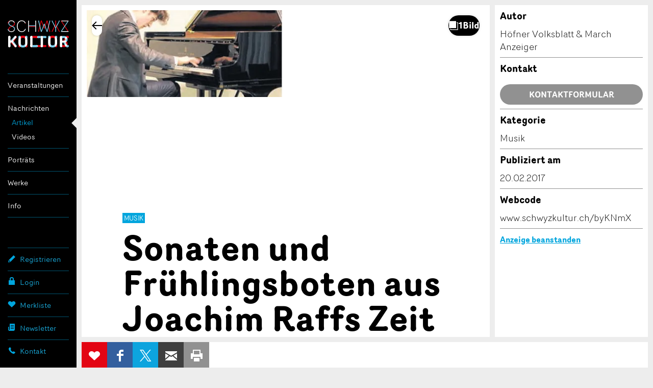

--- FILE ---
content_type: text/html; charset=utf-8
request_url: https://www.google.com/recaptcha/api2/anchor?ar=1&k=6Lf4nPQZAAAAADdCxqOiXeMC7IL3MbsL2eU2uwsh&co=aHR0cHM6Ly93d3cuc2Nod3l6a3VsdHVyLmNoOjQ0Mw..&hl=en&v=PoyoqOPhxBO7pBk68S4YbpHZ&size=invisible&anchor-ms=20000&execute-ms=30000&cb=8c0v6ykvdmxm
body_size: 48853
content:
<!DOCTYPE HTML><html dir="ltr" lang="en"><head><meta http-equiv="Content-Type" content="text/html; charset=UTF-8">
<meta http-equiv="X-UA-Compatible" content="IE=edge">
<title>reCAPTCHA</title>
<style type="text/css">
/* cyrillic-ext */
@font-face {
  font-family: 'Roboto';
  font-style: normal;
  font-weight: 400;
  font-stretch: 100%;
  src: url(//fonts.gstatic.com/s/roboto/v48/KFO7CnqEu92Fr1ME7kSn66aGLdTylUAMa3GUBHMdazTgWw.woff2) format('woff2');
  unicode-range: U+0460-052F, U+1C80-1C8A, U+20B4, U+2DE0-2DFF, U+A640-A69F, U+FE2E-FE2F;
}
/* cyrillic */
@font-face {
  font-family: 'Roboto';
  font-style: normal;
  font-weight: 400;
  font-stretch: 100%;
  src: url(//fonts.gstatic.com/s/roboto/v48/KFO7CnqEu92Fr1ME7kSn66aGLdTylUAMa3iUBHMdazTgWw.woff2) format('woff2');
  unicode-range: U+0301, U+0400-045F, U+0490-0491, U+04B0-04B1, U+2116;
}
/* greek-ext */
@font-face {
  font-family: 'Roboto';
  font-style: normal;
  font-weight: 400;
  font-stretch: 100%;
  src: url(//fonts.gstatic.com/s/roboto/v48/KFO7CnqEu92Fr1ME7kSn66aGLdTylUAMa3CUBHMdazTgWw.woff2) format('woff2');
  unicode-range: U+1F00-1FFF;
}
/* greek */
@font-face {
  font-family: 'Roboto';
  font-style: normal;
  font-weight: 400;
  font-stretch: 100%;
  src: url(//fonts.gstatic.com/s/roboto/v48/KFO7CnqEu92Fr1ME7kSn66aGLdTylUAMa3-UBHMdazTgWw.woff2) format('woff2');
  unicode-range: U+0370-0377, U+037A-037F, U+0384-038A, U+038C, U+038E-03A1, U+03A3-03FF;
}
/* math */
@font-face {
  font-family: 'Roboto';
  font-style: normal;
  font-weight: 400;
  font-stretch: 100%;
  src: url(//fonts.gstatic.com/s/roboto/v48/KFO7CnqEu92Fr1ME7kSn66aGLdTylUAMawCUBHMdazTgWw.woff2) format('woff2');
  unicode-range: U+0302-0303, U+0305, U+0307-0308, U+0310, U+0312, U+0315, U+031A, U+0326-0327, U+032C, U+032F-0330, U+0332-0333, U+0338, U+033A, U+0346, U+034D, U+0391-03A1, U+03A3-03A9, U+03B1-03C9, U+03D1, U+03D5-03D6, U+03F0-03F1, U+03F4-03F5, U+2016-2017, U+2034-2038, U+203C, U+2040, U+2043, U+2047, U+2050, U+2057, U+205F, U+2070-2071, U+2074-208E, U+2090-209C, U+20D0-20DC, U+20E1, U+20E5-20EF, U+2100-2112, U+2114-2115, U+2117-2121, U+2123-214F, U+2190, U+2192, U+2194-21AE, U+21B0-21E5, U+21F1-21F2, U+21F4-2211, U+2213-2214, U+2216-22FF, U+2308-230B, U+2310, U+2319, U+231C-2321, U+2336-237A, U+237C, U+2395, U+239B-23B7, U+23D0, U+23DC-23E1, U+2474-2475, U+25AF, U+25B3, U+25B7, U+25BD, U+25C1, U+25CA, U+25CC, U+25FB, U+266D-266F, U+27C0-27FF, U+2900-2AFF, U+2B0E-2B11, U+2B30-2B4C, U+2BFE, U+3030, U+FF5B, U+FF5D, U+1D400-1D7FF, U+1EE00-1EEFF;
}
/* symbols */
@font-face {
  font-family: 'Roboto';
  font-style: normal;
  font-weight: 400;
  font-stretch: 100%;
  src: url(//fonts.gstatic.com/s/roboto/v48/KFO7CnqEu92Fr1ME7kSn66aGLdTylUAMaxKUBHMdazTgWw.woff2) format('woff2');
  unicode-range: U+0001-000C, U+000E-001F, U+007F-009F, U+20DD-20E0, U+20E2-20E4, U+2150-218F, U+2190, U+2192, U+2194-2199, U+21AF, U+21E6-21F0, U+21F3, U+2218-2219, U+2299, U+22C4-22C6, U+2300-243F, U+2440-244A, U+2460-24FF, U+25A0-27BF, U+2800-28FF, U+2921-2922, U+2981, U+29BF, U+29EB, U+2B00-2BFF, U+4DC0-4DFF, U+FFF9-FFFB, U+10140-1018E, U+10190-1019C, U+101A0, U+101D0-101FD, U+102E0-102FB, U+10E60-10E7E, U+1D2C0-1D2D3, U+1D2E0-1D37F, U+1F000-1F0FF, U+1F100-1F1AD, U+1F1E6-1F1FF, U+1F30D-1F30F, U+1F315, U+1F31C, U+1F31E, U+1F320-1F32C, U+1F336, U+1F378, U+1F37D, U+1F382, U+1F393-1F39F, U+1F3A7-1F3A8, U+1F3AC-1F3AF, U+1F3C2, U+1F3C4-1F3C6, U+1F3CA-1F3CE, U+1F3D4-1F3E0, U+1F3ED, U+1F3F1-1F3F3, U+1F3F5-1F3F7, U+1F408, U+1F415, U+1F41F, U+1F426, U+1F43F, U+1F441-1F442, U+1F444, U+1F446-1F449, U+1F44C-1F44E, U+1F453, U+1F46A, U+1F47D, U+1F4A3, U+1F4B0, U+1F4B3, U+1F4B9, U+1F4BB, U+1F4BF, U+1F4C8-1F4CB, U+1F4D6, U+1F4DA, U+1F4DF, U+1F4E3-1F4E6, U+1F4EA-1F4ED, U+1F4F7, U+1F4F9-1F4FB, U+1F4FD-1F4FE, U+1F503, U+1F507-1F50B, U+1F50D, U+1F512-1F513, U+1F53E-1F54A, U+1F54F-1F5FA, U+1F610, U+1F650-1F67F, U+1F687, U+1F68D, U+1F691, U+1F694, U+1F698, U+1F6AD, U+1F6B2, U+1F6B9-1F6BA, U+1F6BC, U+1F6C6-1F6CF, U+1F6D3-1F6D7, U+1F6E0-1F6EA, U+1F6F0-1F6F3, U+1F6F7-1F6FC, U+1F700-1F7FF, U+1F800-1F80B, U+1F810-1F847, U+1F850-1F859, U+1F860-1F887, U+1F890-1F8AD, U+1F8B0-1F8BB, U+1F8C0-1F8C1, U+1F900-1F90B, U+1F93B, U+1F946, U+1F984, U+1F996, U+1F9E9, U+1FA00-1FA6F, U+1FA70-1FA7C, U+1FA80-1FA89, U+1FA8F-1FAC6, U+1FACE-1FADC, U+1FADF-1FAE9, U+1FAF0-1FAF8, U+1FB00-1FBFF;
}
/* vietnamese */
@font-face {
  font-family: 'Roboto';
  font-style: normal;
  font-weight: 400;
  font-stretch: 100%;
  src: url(//fonts.gstatic.com/s/roboto/v48/KFO7CnqEu92Fr1ME7kSn66aGLdTylUAMa3OUBHMdazTgWw.woff2) format('woff2');
  unicode-range: U+0102-0103, U+0110-0111, U+0128-0129, U+0168-0169, U+01A0-01A1, U+01AF-01B0, U+0300-0301, U+0303-0304, U+0308-0309, U+0323, U+0329, U+1EA0-1EF9, U+20AB;
}
/* latin-ext */
@font-face {
  font-family: 'Roboto';
  font-style: normal;
  font-weight: 400;
  font-stretch: 100%;
  src: url(//fonts.gstatic.com/s/roboto/v48/KFO7CnqEu92Fr1ME7kSn66aGLdTylUAMa3KUBHMdazTgWw.woff2) format('woff2');
  unicode-range: U+0100-02BA, U+02BD-02C5, U+02C7-02CC, U+02CE-02D7, U+02DD-02FF, U+0304, U+0308, U+0329, U+1D00-1DBF, U+1E00-1E9F, U+1EF2-1EFF, U+2020, U+20A0-20AB, U+20AD-20C0, U+2113, U+2C60-2C7F, U+A720-A7FF;
}
/* latin */
@font-face {
  font-family: 'Roboto';
  font-style: normal;
  font-weight: 400;
  font-stretch: 100%;
  src: url(//fonts.gstatic.com/s/roboto/v48/KFO7CnqEu92Fr1ME7kSn66aGLdTylUAMa3yUBHMdazQ.woff2) format('woff2');
  unicode-range: U+0000-00FF, U+0131, U+0152-0153, U+02BB-02BC, U+02C6, U+02DA, U+02DC, U+0304, U+0308, U+0329, U+2000-206F, U+20AC, U+2122, U+2191, U+2193, U+2212, U+2215, U+FEFF, U+FFFD;
}
/* cyrillic-ext */
@font-face {
  font-family: 'Roboto';
  font-style: normal;
  font-weight: 500;
  font-stretch: 100%;
  src: url(//fonts.gstatic.com/s/roboto/v48/KFO7CnqEu92Fr1ME7kSn66aGLdTylUAMa3GUBHMdazTgWw.woff2) format('woff2');
  unicode-range: U+0460-052F, U+1C80-1C8A, U+20B4, U+2DE0-2DFF, U+A640-A69F, U+FE2E-FE2F;
}
/* cyrillic */
@font-face {
  font-family: 'Roboto';
  font-style: normal;
  font-weight: 500;
  font-stretch: 100%;
  src: url(//fonts.gstatic.com/s/roboto/v48/KFO7CnqEu92Fr1ME7kSn66aGLdTylUAMa3iUBHMdazTgWw.woff2) format('woff2');
  unicode-range: U+0301, U+0400-045F, U+0490-0491, U+04B0-04B1, U+2116;
}
/* greek-ext */
@font-face {
  font-family: 'Roboto';
  font-style: normal;
  font-weight: 500;
  font-stretch: 100%;
  src: url(//fonts.gstatic.com/s/roboto/v48/KFO7CnqEu92Fr1ME7kSn66aGLdTylUAMa3CUBHMdazTgWw.woff2) format('woff2');
  unicode-range: U+1F00-1FFF;
}
/* greek */
@font-face {
  font-family: 'Roboto';
  font-style: normal;
  font-weight: 500;
  font-stretch: 100%;
  src: url(//fonts.gstatic.com/s/roboto/v48/KFO7CnqEu92Fr1ME7kSn66aGLdTylUAMa3-UBHMdazTgWw.woff2) format('woff2');
  unicode-range: U+0370-0377, U+037A-037F, U+0384-038A, U+038C, U+038E-03A1, U+03A3-03FF;
}
/* math */
@font-face {
  font-family: 'Roboto';
  font-style: normal;
  font-weight: 500;
  font-stretch: 100%;
  src: url(//fonts.gstatic.com/s/roboto/v48/KFO7CnqEu92Fr1ME7kSn66aGLdTylUAMawCUBHMdazTgWw.woff2) format('woff2');
  unicode-range: U+0302-0303, U+0305, U+0307-0308, U+0310, U+0312, U+0315, U+031A, U+0326-0327, U+032C, U+032F-0330, U+0332-0333, U+0338, U+033A, U+0346, U+034D, U+0391-03A1, U+03A3-03A9, U+03B1-03C9, U+03D1, U+03D5-03D6, U+03F0-03F1, U+03F4-03F5, U+2016-2017, U+2034-2038, U+203C, U+2040, U+2043, U+2047, U+2050, U+2057, U+205F, U+2070-2071, U+2074-208E, U+2090-209C, U+20D0-20DC, U+20E1, U+20E5-20EF, U+2100-2112, U+2114-2115, U+2117-2121, U+2123-214F, U+2190, U+2192, U+2194-21AE, U+21B0-21E5, U+21F1-21F2, U+21F4-2211, U+2213-2214, U+2216-22FF, U+2308-230B, U+2310, U+2319, U+231C-2321, U+2336-237A, U+237C, U+2395, U+239B-23B7, U+23D0, U+23DC-23E1, U+2474-2475, U+25AF, U+25B3, U+25B7, U+25BD, U+25C1, U+25CA, U+25CC, U+25FB, U+266D-266F, U+27C0-27FF, U+2900-2AFF, U+2B0E-2B11, U+2B30-2B4C, U+2BFE, U+3030, U+FF5B, U+FF5D, U+1D400-1D7FF, U+1EE00-1EEFF;
}
/* symbols */
@font-face {
  font-family: 'Roboto';
  font-style: normal;
  font-weight: 500;
  font-stretch: 100%;
  src: url(//fonts.gstatic.com/s/roboto/v48/KFO7CnqEu92Fr1ME7kSn66aGLdTylUAMaxKUBHMdazTgWw.woff2) format('woff2');
  unicode-range: U+0001-000C, U+000E-001F, U+007F-009F, U+20DD-20E0, U+20E2-20E4, U+2150-218F, U+2190, U+2192, U+2194-2199, U+21AF, U+21E6-21F0, U+21F3, U+2218-2219, U+2299, U+22C4-22C6, U+2300-243F, U+2440-244A, U+2460-24FF, U+25A0-27BF, U+2800-28FF, U+2921-2922, U+2981, U+29BF, U+29EB, U+2B00-2BFF, U+4DC0-4DFF, U+FFF9-FFFB, U+10140-1018E, U+10190-1019C, U+101A0, U+101D0-101FD, U+102E0-102FB, U+10E60-10E7E, U+1D2C0-1D2D3, U+1D2E0-1D37F, U+1F000-1F0FF, U+1F100-1F1AD, U+1F1E6-1F1FF, U+1F30D-1F30F, U+1F315, U+1F31C, U+1F31E, U+1F320-1F32C, U+1F336, U+1F378, U+1F37D, U+1F382, U+1F393-1F39F, U+1F3A7-1F3A8, U+1F3AC-1F3AF, U+1F3C2, U+1F3C4-1F3C6, U+1F3CA-1F3CE, U+1F3D4-1F3E0, U+1F3ED, U+1F3F1-1F3F3, U+1F3F5-1F3F7, U+1F408, U+1F415, U+1F41F, U+1F426, U+1F43F, U+1F441-1F442, U+1F444, U+1F446-1F449, U+1F44C-1F44E, U+1F453, U+1F46A, U+1F47D, U+1F4A3, U+1F4B0, U+1F4B3, U+1F4B9, U+1F4BB, U+1F4BF, U+1F4C8-1F4CB, U+1F4D6, U+1F4DA, U+1F4DF, U+1F4E3-1F4E6, U+1F4EA-1F4ED, U+1F4F7, U+1F4F9-1F4FB, U+1F4FD-1F4FE, U+1F503, U+1F507-1F50B, U+1F50D, U+1F512-1F513, U+1F53E-1F54A, U+1F54F-1F5FA, U+1F610, U+1F650-1F67F, U+1F687, U+1F68D, U+1F691, U+1F694, U+1F698, U+1F6AD, U+1F6B2, U+1F6B9-1F6BA, U+1F6BC, U+1F6C6-1F6CF, U+1F6D3-1F6D7, U+1F6E0-1F6EA, U+1F6F0-1F6F3, U+1F6F7-1F6FC, U+1F700-1F7FF, U+1F800-1F80B, U+1F810-1F847, U+1F850-1F859, U+1F860-1F887, U+1F890-1F8AD, U+1F8B0-1F8BB, U+1F8C0-1F8C1, U+1F900-1F90B, U+1F93B, U+1F946, U+1F984, U+1F996, U+1F9E9, U+1FA00-1FA6F, U+1FA70-1FA7C, U+1FA80-1FA89, U+1FA8F-1FAC6, U+1FACE-1FADC, U+1FADF-1FAE9, U+1FAF0-1FAF8, U+1FB00-1FBFF;
}
/* vietnamese */
@font-face {
  font-family: 'Roboto';
  font-style: normal;
  font-weight: 500;
  font-stretch: 100%;
  src: url(//fonts.gstatic.com/s/roboto/v48/KFO7CnqEu92Fr1ME7kSn66aGLdTylUAMa3OUBHMdazTgWw.woff2) format('woff2');
  unicode-range: U+0102-0103, U+0110-0111, U+0128-0129, U+0168-0169, U+01A0-01A1, U+01AF-01B0, U+0300-0301, U+0303-0304, U+0308-0309, U+0323, U+0329, U+1EA0-1EF9, U+20AB;
}
/* latin-ext */
@font-face {
  font-family: 'Roboto';
  font-style: normal;
  font-weight: 500;
  font-stretch: 100%;
  src: url(//fonts.gstatic.com/s/roboto/v48/KFO7CnqEu92Fr1ME7kSn66aGLdTylUAMa3KUBHMdazTgWw.woff2) format('woff2');
  unicode-range: U+0100-02BA, U+02BD-02C5, U+02C7-02CC, U+02CE-02D7, U+02DD-02FF, U+0304, U+0308, U+0329, U+1D00-1DBF, U+1E00-1E9F, U+1EF2-1EFF, U+2020, U+20A0-20AB, U+20AD-20C0, U+2113, U+2C60-2C7F, U+A720-A7FF;
}
/* latin */
@font-face {
  font-family: 'Roboto';
  font-style: normal;
  font-weight: 500;
  font-stretch: 100%;
  src: url(//fonts.gstatic.com/s/roboto/v48/KFO7CnqEu92Fr1ME7kSn66aGLdTylUAMa3yUBHMdazQ.woff2) format('woff2');
  unicode-range: U+0000-00FF, U+0131, U+0152-0153, U+02BB-02BC, U+02C6, U+02DA, U+02DC, U+0304, U+0308, U+0329, U+2000-206F, U+20AC, U+2122, U+2191, U+2193, U+2212, U+2215, U+FEFF, U+FFFD;
}
/* cyrillic-ext */
@font-face {
  font-family: 'Roboto';
  font-style: normal;
  font-weight: 900;
  font-stretch: 100%;
  src: url(//fonts.gstatic.com/s/roboto/v48/KFO7CnqEu92Fr1ME7kSn66aGLdTylUAMa3GUBHMdazTgWw.woff2) format('woff2');
  unicode-range: U+0460-052F, U+1C80-1C8A, U+20B4, U+2DE0-2DFF, U+A640-A69F, U+FE2E-FE2F;
}
/* cyrillic */
@font-face {
  font-family: 'Roboto';
  font-style: normal;
  font-weight: 900;
  font-stretch: 100%;
  src: url(//fonts.gstatic.com/s/roboto/v48/KFO7CnqEu92Fr1ME7kSn66aGLdTylUAMa3iUBHMdazTgWw.woff2) format('woff2');
  unicode-range: U+0301, U+0400-045F, U+0490-0491, U+04B0-04B1, U+2116;
}
/* greek-ext */
@font-face {
  font-family: 'Roboto';
  font-style: normal;
  font-weight: 900;
  font-stretch: 100%;
  src: url(//fonts.gstatic.com/s/roboto/v48/KFO7CnqEu92Fr1ME7kSn66aGLdTylUAMa3CUBHMdazTgWw.woff2) format('woff2');
  unicode-range: U+1F00-1FFF;
}
/* greek */
@font-face {
  font-family: 'Roboto';
  font-style: normal;
  font-weight: 900;
  font-stretch: 100%;
  src: url(//fonts.gstatic.com/s/roboto/v48/KFO7CnqEu92Fr1ME7kSn66aGLdTylUAMa3-UBHMdazTgWw.woff2) format('woff2');
  unicode-range: U+0370-0377, U+037A-037F, U+0384-038A, U+038C, U+038E-03A1, U+03A3-03FF;
}
/* math */
@font-face {
  font-family: 'Roboto';
  font-style: normal;
  font-weight: 900;
  font-stretch: 100%;
  src: url(//fonts.gstatic.com/s/roboto/v48/KFO7CnqEu92Fr1ME7kSn66aGLdTylUAMawCUBHMdazTgWw.woff2) format('woff2');
  unicode-range: U+0302-0303, U+0305, U+0307-0308, U+0310, U+0312, U+0315, U+031A, U+0326-0327, U+032C, U+032F-0330, U+0332-0333, U+0338, U+033A, U+0346, U+034D, U+0391-03A1, U+03A3-03A9, U+03B1-03C9, U+03D1, U+03D5-03D6, U+03F0-03F1, U+03F4-03F5, U+2016-2017, U+2034-2038, U+203C, U+2040, U+2043, U+2047, U+2050, U+2057, U+205F, U+2070-2071, U+2074-208E, U+2090-209C, U+20D0-20DC, U+20E1, U+20E5-20EF, U+2100-2112, U+2114-2115, U+2117-2121, U+2123-214F, U+2190, U+2192, U+2194-21AE, U+21B0-21E5, U+21F1-21F2, U+21F4-2211, U+2213-2214, U+2216-22FF, U+2308-230B, U+2310, U+2319, U+231C-2321, U+2336-237A, U+237C, U+2395, U+239B-23B7, U+23D0, U+23DC-23E1, U+2474-2475, U+25AF, U+25B3, U+25B7, U+25BD, U+25C1, U+25CA, U+25CC, U+25FB, U+266D-266F, U+27C0-27FF, U+2900-2AFF, U+2B0E-2B11, U+2B30-2B4C, U+2BFE, U+3030, U+FF5B, U+FF5D, U+1D400-1D7FF, U+1EE00-1EEFF;
}
/* symbols */
@font-face {
  font-family: 'Roboto';
  font-style: normal;
  font-weight: 900;
  font-stretch: 100%;
  src: url(//fonts.gstatic.com/s/roboto/v48/KFO7CnqEu92Fr1ME7kSn66aGLdTylUAMaxKUBHMdazTgWw.woff2) format('woff2');
  unicode-range: U+0001-000C, U+000E-001F, U+007F-009F, U+20DD-20E0, U+20E2-20E4, U+2150-218F, U+2190, U+2192, U+2194-2199, U+21AF, U+21E6-21F0, U+21F3, U+2218-2219, U+2299, U+22C4-22C6, U+2300-243F, U+2440-244A, U+2460-24FF, U+25A0-27BF, U+2800-28FF, U+2921-2922, U+2981, U+29BF, U+29EB, U+2B00-2BFF, U+4DC0-4DFF, U+FFF9-FFFB, U+10140-1018E, U+10190-1019C, U+101A0, U+101D0-101FD, U+102E0-102FB, U+10E60-10E7E, U+1D2C0-1D2D3, U+1D2E0-1D37F, U+1F000-1F0FF, U+1F100-1F1AD, U+1F1E6-1F1FF, U+1F30D-1F30F, U+1F315, U+1F31C, U+1F31E, U+1F320-1F32C, U+1F336, U+1F378, U+1F37D, U+1F382, U+1F393-1F39F, U+1F3A7-1F3A8, U+1F3AC-1F3AF, U+1F3C2, U+1F3C4-1F3C6, U+1F3CA-1F3CE, U+1F3D4-1F3E0, U+1F3ED, U+1F3F1-1F3F3, U+1F3F5-1F3F7, U+1F408, U+1F415, U+1F41F, U+1F426, U+1F43F, U+1F441-1F442, U+1F444, U+1F446-1F449, U+1F44C-1F44E, U+1F453, U+1F46A, U+1F47D, U+1F4A3, U+1F4B0, U+1F4B3, U+1F4B9, U+1F4BB, U+1F4BF, U+1F4C8-1F4CB, U+1F4D6, U+1F4DA, U+1F4DF, U+1F4E3-1F4E6, U+1F4EA-1F4ED, U+1F4F7, U+1F4F9-1F4FB, U+1F4FD-1F4FE, U+1F503, U+1F507-1F50B, U+1F50D, U+1F512-1F513, U+1F53E-1F54A, U+1F54F-1F5FA, U+1F610, U+1F650-1F67F, U+1F687, U+1F68D, U+1F691, U+1F694, U+1F698, U+1F6AD, U+1F6B2, U+1F6B9-1F6BA, U+1F6BC, U+1F6C6-1F6CF, U+1F6D3-1F6D7, U+1F6E0-1F6EA, U+1F6F0-1F6F3, U+1F6F7-1F6FC, U+1F700-1F7FF, U+1F800-1F80B, U+1F810-1F847, U+1F850-1F859, U+1F860-1F887, U+1F890-1F8AD, U+1F8B0-1F8BB, U+1F8C0-1F8C1, U+1F900-1F90B, U+1F93B, U+1F946, U+1F984, U+1F996, U+1F9E9, U+1FA00-1FA6F, U+1FA70-1FA7C, U+1FA80-1FA89, U+1FA8F-1FAC6, U+1FACE-1FADC, U+1FADF-1FAE9, U+1FAF0-1FAF8, U+1FB00-1FBFF;
}
/* vietnamese */
@font-face {
  font-family: 'Roboto';
  font-style: normal;
  font-weight: 900;
  font-stretch: 100%;
  src: url(//fonts.gstatic.com/s/roboto/v48/KFO7CnqEu92Fr1ME7kSn66aGLdTylUAMa3OUBHMdazTgWw.woff2) format('woff2');
  unicode-range: U+0102-0103, U+0110-0111, U+0128-0129, U+0168-0169, U+01A0-01A1, U+01AF-01B0, U+0300-0301, U+0303-0304, U+0308-0309, U+0323, U+0329, U+1EA0-1EF9, U+20AB;
}
/* latin-ext */
@font-face {
  font-family: 'Roboto';
  font-style: normal;
  font-weight: 900;
  font-stretch: 100%;
  src: url(//fonts.gstatic.com/s/roboto/v48/KFO7CnqEu92Fr1ME7kSn66aGLdTylUAMa3KUBHMdazTgWw.woff2) format('woff2');
  unicode-range: U+0100-02BA, U+02BD-02C5, U+02C7-02CC, U+02CE-02D7, U+02DD-02FF, U+0304, U+0308, U+0329, U+1D00-1DBF, U+1E00-1E9F, U+1EF2-1EFF, U+2020, U+20A0-20AB, U+20AD-20C0, U+2113, U+2C60-2C7F, U+A720-A7FF;
}
/* latin */
@font-face {
  font-family: 'Roboto';
  font-style: normal;
  font-weight: 900;
  font-stretch: 100%;
  src: url(//fonts.gstatic.com/s/roboto/v48/KFO7CnqEu92Fr1ME7kSn66aGLdTylUAMa3yUBHMdazQ.woff2) format('woff2');
  unicode-range: U+0000-00FF, U+0131, U+0152-0153, U+02BB-02BC, U+02C6, U+02DA, U+02DC, U+0304, U+0308, U+0329, U+2000-206F, U+20AC, U+2122, U+2191, U+2193, U+2212, U+2215, U+FEFF, U+FFFD;
}

</style>
<link rel="stylesheet" type="text/css" href="https://www.gstatic.com/recaptcha/releases/PoyoqOPhxBO7pBk68S4YbpHZ/styles__ltr.css">
<script nonce="cliUfLFjPv21CrqNH9QJOw" type="text/javascript">window['__recaptcha_api'] = 'https://www.google.com/recaptcha/api2/';</script>
<script type="text/javascript" src="https://www.gstatic.com/recaptcha/releases/PoyoqOPhxBO7pBk68S4YbpHZ/recaptcha__en.js" nonce="cliUfLFjPv21CrqNH9QJOw">
      
    </script></head>
<body><div id="rc-anchor-alert" class="rc-anchor-alert"></div>
<input type="hidden" id="recaptcha-token" value="[base64]">
<script type="text/javascript" nonce="cliUfLFjPv21CrqNH9QJOw">
      recaptcha.anchor.Main.init("[\x22ainput\x22,[\x22bgdata\x22,\x22\x22,\[base64]/[base64]/[base64]/[base64]/[base64]/[base64]/KGcoTywyNTMsTy5PKSxVRyhPLEMpKTpnKE8sMjUzLEMpLE8pKSxsKSksTykpfSxieT1mdW5jdGlvbihDLE8sdSxsKXtmb3IobD0odT1SKEMpLDApO08+MDtPLS0pbD1sPDw4fFooQyk7ZyhDLHUsbCl9LFVHPWZ1bmN0aW9uKEMsTyl7Qy5pLmxlbmd0aD4xMDQ/[base64]/[base64]/[base64]/[base64]/[base64]/[base64]/[base64]\\u003d\x22,\[base64]\x22,\x22wpXChMKaSzLDgsOBw4cLw67DnsKaw4hWS0LDtMKfIwHCq8KOwq50RxZPw7NEPsOnw5DCrsOSH1QIwr4RdsOGwodtCQVqw6ZpYnfDssKpXx/DhmMQY8OLwrrCm8O9w53DqMOCw4lsw5nDh8KcwoxCw5nDlcOzwo7Ct8OFRhgHw7zCkMOxw6zDlzwfAD1ww5/DoMOuBH/DplXDoMO4dmnCvcOTbsKiwrvDt8O1w4HCgsKZwotXw5MtwolOw5zDtmPCh3DDon7Ds8KJw5PDsRRlwqZmecKjKsKdG8OqwpPCp8KnacKwwpdfK35GDcKjP8O/w6IbwrZnV8KlwrA/WDVSw6tlRsKkwr8Kw4XDpXpxfBPDncOVwrHCs8O0BS7CisOMwr8rwrEdw6RAN8OcV3dSHcOQdcKgD8OgMxrCkmshw4PDrnARw4BUwqYaw7DCi3A4PcOFwprDkFgxw7XCnEzCmcKWCH3DocOjKUhYbUcBIsKfwqfDpVjCncO2w53Dgm/DmcOidgfDhwBrwpl/w75QwoLCjsKcwooaBMKFSy3Cgj/CrAbChhDDtE0rw4/DpsKIJCItw70ZbMOVwp40c8OEf3h3RMOgM8OVe8OwwoDCjG/Cukg+OcO0JRjCr8KAwobDr2NmwqptL8O4I8OPw4zDqwB8w6jDsm5Ww4nCqMKiwqDDncOUwq3CjV3DijZXw6/CuRHCs8K0OFgRw6bDvsKLLl/CjcKZw5U7M1rDrlrClMKhwqLCtxE/wqPCjjbCusOhw6kgwoAXw7zDgA0OOMKPw6jDn1kjC8OPZMKVOR7DtcKWVjzCv8Knw7M7wqIkIxHCp8ObwrMveMOLwr4vR8OdVcOgPcOoPSZjw7sFwpFnw4vDl2vDjRHCosOPwrfCr8KhOsKsw6/CphnDscOWQcOXdk8rGykKJMKRwqXCuBwJw4zCrEnCoAPCqBt/woHDlcKCw6ddImstw67CrkHDnMKoDFw+w49Ef8KRw4ccwrJxw7/DvlHDgEBmw4UzwrMDw5XDj8O5wpXDl8KOw4gNKcKCw4zCiz7DisOCbUPCtUnCn8O9ESbCqcK5akXCksOtwp06CjoWwpLDgnA7acOtScOSwr7ChSPCmcKBY8Oywp/[base64]/Clg4lR8OgX8K5w4DDgcKLwr/DsMKzfMKxw7rCqQNdwr1+w49wJwzCt1PDrC1UTmIjw71nFcOBbsKyw6lAJsKeMcO9Ylk5w6jDq8Kzw6/DuHvDlEDDv1hnw4Jow4lXwqrChwF7wp7CskBsA8KzwpV0wrnCgMKxw6c0wqoMLcKcbkrDoFQNOcKaABYMwrnCisO8TcOcK0xxw6xXVsKkNcOCw5xdw4jCnsOuexMyw4IUwoPChi3Ct8O0bMOXQTPDvcO3w5hmw7Yqw5nDoFLDtmJMw7QyBALDlxIgEMOcwoTDomYfw7/DjcOkHnQaw53ChcOIw63DgsOoeTBxwpMpwqjCpSYPSQzDkRPDvsOVwq/ChC5jFcK1L8O0wqrDplnCjXTCicKCO2Yuw5N5MUbCmMKSUMOow6/DtlPCuMK/[base64]/[base64]/ClEAZJcO5VMOuflISw4rDtsOVPEDDv8Kqw640cibDrcKKw5dzVcKaSAPDqU5VwqdWwqXDoMOzccOTwoDCiMKLwrHCmHJYw7PCvMKdPw3DrcOMw7N9L8KwNjsyM8K6ZsObw7rDpEIhMMOgfsOWw6jCviPCrMO5UMOvHi/[base64]/w6fCs086w4cyGyfDn8Kmw4Fvw5zDk8KYQMO/dBhZNH5iQcKIwqDCr8KqZzw9w6Fbw7rDscO2w40Dw7nDrT8Kw4zCrDXCr2DCm8KCwpsmwpHCl8OxwrElw6PDv8OBw7XDv8OeS8O1NU7Dskg3wq/CuMKewpNAwpnDgcOpw5oHAzLDj8O3w5RNwotkwo/[base64]/Ch8Onw5InUgXDtFMaK2Ufw68xw4JHwojDt3DDlWVfMhTDhMOhfwbCjmnDgcOgFD3Cv8KGw7bCgcKEHl98BFR2ZMK/w58XQD/CuXwXw6fDrFtxw4EDwoTCssOxIsO7wpHDosKqHm7DnsOmAMKJwrRqwrfDvsKnG3jDp0ISw57DgHMDS8K/TWxFw7PCvcOIw7zDk8OxAlrDohMZKsOLCMK6cMO6w61jHDXDm8Ozw7jDrcOIwojCjcOLw4kfFcOmwq/DpMO1ZC3Cg8KKY8O/w5JgwqHCkMKnwoZSL8O5b8KNwpwow6vCucOiZiXDmcKbw4DCvm0vwrpCWMKSwps0W13Dq8K8I2xKw6HCtF49wpTDu13CpwrDlDLCmDx4woPDrsKFwo3ClsOtwqYybcO3YMOfZcKfE0PChMK6KShFw5fDhiBBw74TPQ0RIVAgw7rChsOjw6PCqsOow7Ncw55PUBI/wp5GQx3CjMKcw6PDg8KPw5rDnwbDqh8zw5zCvMOWJ8OjTzXDl1nDqU7DtMK5ZAwhR2/DhHnDn8Kvw55BSCZRw4bDiWc/cmDDsmbDoQwYZx3Cj8K/[base64]/[base64]/w5U0KcOEJ8KtwrtCH8KRwrrCu8KSw5xhw4dEw7w8wp9HI8OwwoVSFjXCtHkTw6HDgjnCrsOswqAfEH3CgjZTwqR5w6JLOcOTZsObwq85woUOw79IwqBSVGTDkQLClAzDiV1bw6/DucKoTcOEwo/[base64]/Cn8OwHxFmXiIrw6ptwpvDtcO9wrQcw6/CtzI1w6nDu8O0wovDksOAwpDDhcKob8KCT8OrekM/[base64]/[base64]/wqR+UsKiaygNw4AVw4/CgnfDjsKdwpgcwrLDsMKfD8K3AcKITQlMwrx/dC/Dn8KhWRVqw4LClsOWIcO7EU/CnVLChGAsZcKZFsO+bsOjC8OwccOOPMO2w7/CjAzCtkHDmcKPQUfCrUXCosK7ccKjwpvDk8OYw7U9w7nCmm0vOS/[base64]/Dk1hswrUvW0hrcRvDrSPCtsO4Gjpqw4ENwrZYw5/Dq8Kcw7E+HsKMw456w6cCwpHCs0zDvHPCtsKmw7PDlFzCmMOIwrLDvizCksOPRcOlbBDCmmnClgbDk8KRMXRCw4jDvMKvw5cfUCsewp3Drk/Dk8KfdxjCmsOcw4jClsK8wrTDhMKLwosLw6HCjEPCgS/CgXrDssOkFETDlMOnLsKtV8OiM25yw5DCvUbDmUktw7zCisOewrV6KsK+DypyJMKcwocxwrXCtsOQGsKVXRZ9wofDmzzDr3MqbmTDmcOgw488w5VWwp7Dn3HCicO7PMKQwoo3a8OcRsK5wqPDmUU1Z8O/EnTDuT/[base64]/CmCfDj8OqT8OBZBXCscOUw5HDrMKow5/DoWBDLiVyT8KELntvw6dLYsOOwrxLCX44w7bCnSVSPxRZwq/DpcOXAMKhw6Bmw7crw5QZw6TChFJKJjAKKzVtXWLCpsO3GjcnC2nDj2vDvTDDhsOuHVN4O1N3QMKXwp3Dm0ddPkAtw4/CvsOAL8O5w6UBRMOOFWM4Pn/CrMKcCh7DjxNhVsKOw5XCtsKANsKKI8OjLi/[base64]/CgMKgSsOjX8OZaT5OBAZ7IDMOwrDClizCs1kpNCnDlsK5M2PCosKFRE/CtQU+ZsK3SgfDocKhwqbDvWwOfMKIR8OmwoIZwo/ChcOFbhMVwpTCnMOcwqMLegXDj8Ozwo1Rw7bDncOMf8OODjx8w7vDpsOawqtAw4XCr1nDl08RdcKPw7cmJkF5FsKVQcOAwoHDm8KHw7/DgcKgw69xwrnCpMO2AcKdK8OLcT/Cl8OswqAfwpgtw40VbQXDoC/CjAQrJ8KdEivDjsKWC8OEWVTCpMOrJMOLYFbDm8OkaCDDsTDDu8OsHMKcHzXDlsK2Qm1UUipiUMOqYCMyw4ZJRsKqw6xUwo/[base64]/NcOUw7rDvcKFwpZ+w7piDMOAdQPCmAvDiVnCicKvBMOww7NDM8OnZMOCwq/CqMKgMsO6QcKiw77DvBkTCsKTMAHCkGrDryfDgWkCw6giNX/[base64]/CtMKfwonCosKcw5Z/csOmw5ZPd8OWP39DRj7CtFPCoDrDr8KJworCjsKjwqvCjwEdF8OrTFTDqcO3wp0uGW/Dhl3DpWDDh8Kaw4zDjMOZw60nGkHCtXXCh25mKsKFwr/[base64]/[base64]/H8O5wolCATp2LykYMMKYw7EWw57DmVgyw6fDglozYcK7B8K1RsOcdsK3w6cPJ8KnwoBCwofDnwwYwrUOFMOrwpMMA2RCwoADd07DjWhYwoZkJcOPw6/Cm8KWAklGwrp1LhfCkz3DisKMw7kqwqhvw6bDplbCvMOOwoLDjcOXVDciw7DCi2rCv8K3Xw/[base64]/DkWrCjMORKTRYUcKGSw5jwrEowrvCo8OKPsKGOMKHAyNcwoLCo3EEE8KYw5rCusKpLMKLw7bDp8O4Wn0sDcO0PsOSwo7Ck2nDkcKFUXLCsMOOEz/DncOLUBIgwpRYwoYZwpvCnF3CqcO1w58+WsOWDsOPEsKSQcO/[base64]/DiT5rI1zDqsO1RnEmNcKDYlkXwojDvibCnsKGC2zCusOhK8KIwozClcOlw5DDpcK+wqjCqU1Mwr18e8Kmw5ErwpJ1woTCpAjDjsOEeC/CqMOSRWvDgcONaGd9DsOdf8Ktwo7Ch8Oaw7vDhFlML1TDtMKTwrN7wp3DoUTCucOsw7LDucO2wqYPw7nDpsOLcS3DkSN/[base64]/CsjbDrSZPPMKsw5nDjiTDtl0DF8Owwq5+wppzQAnCk1QrY8OAwobCn8O4w7oZc8KbQ8KOw4pWwr87wpfDsMKIwrM5YkPDosKEwq8iw4A5asOxJ8K5w43CvVI+V8KYWsOxwq3DqMKCenpxwpDDsx7DonbCiDc8RxEMCUPDscOzOA8TwqfChW/CoEbCmcKWwoXDu8KqXnXCvFPCmTFJYXvCq3LCsATChMOKFRLDncKIw7zDpFZZw6Bzw4nCsD/CtcKCQcOow7vDmsOGwozCrxdDw6bDpSVSw4XCq8OSwqDDi0BiwpHChl3ChsK/CsKKwp7Chk83wrxFJXTCucKfwqEGwpx/WHchw7HDk1xmwqVDwo/DpSQjMi5Pw5AwwrLCnlI4w7drw6nDkBLDtcOREcOQw6fDjsKNWMOUw7wIX8KCwpoSwow0w5jDlsKFIl0zwrvCtMO/woNRw47CgwnDu8K1KTjClxVUw6HCusKWw7Afw79ieMK3WT5PIFBzL8KpCsKpwog+XB3CncKJJ23CoMKywpHDl8KGwq4nSsKnd8OlEsO8NUIGw7IDKwvDvMK/w70Lw5c7Yh1KwqHDm07DgcOBwp4owq13R8OzE8KlwrE0w7YCwobDuR7Do8KkFgJFwrTDqDTDmmrDl17CgWLDsBzClcObwodhacOTf3ZmJcKudcOBF3BteR/Ct3XCtcOUw6TConFSwqo4YUYSw7AIwphWwqjCqkjCt2kaw5UESTLCucKTwp7DgsOMCG8GeMORHiMXwqpobcKXA8OefsOiwpB/w4fDucKvw75xw4VRb8Kmw4nCnnvDghs9w4PDmMOgO8KUw7poMXvDkxTCq8OAQcOrJsOnbBrCm0YRKcKPw5vCqsOSwrxHw5/CgsKYAcKLJFVZWcK4MzA2dCXDm8OHw5wSwpHDnjnDmsKnUcKRw4Y9ZMK3w7nCj8KeZgjDlkHCiMK3QsOAw5PCjiDCoDEiPMKTDMOKw4fCthzDpMKbw5rChcKHwoRVNWfCk8KbL2ciNMKSw7cRwqVhwr/CuAt1wrp6w47DvE4dDUw0CSPCm8OsfcOmYiQ2wqJwc8OYw5UXEcKOw6Uxw4zCkiQKQcKgTmpHOcOfS1PChWvDh8OBQyTDsTcCwplrVg0/w4jDsw/CqgwOMEwKw5PDtTZgwpVEwpR3w5x4OMKew4HDoXvDqMOAw6TDh8ORw7JyM8OHwrUgw50+wqEGIMOqDcOrwr/[base64]/CsOWQMOYCsObOsO/XGLDtUTCrk3DhsKuC8O8AsKaw7JJT8KKUsOXwrg+wowkJmIVfcOgRhrChcKYwpTDpMKPw4jClsOAFcKlNcOjXsOPP8OMwqx+wqbCunXCqUlZOCjDsMKJZ2HDmywGQVvDjHJYwq4SCsKET0/CrSFnwr8ywo/[base64]/wpkxTcO5PcKVw5VjwpUUw69Iw4zCgVPCrsOQTmzDnSZVw7TDr8Kbw7NsLS/[base64]/CtsOubMOGw41CbCrDuX7DgcKWFgs4w5xlBMOEOgvDr8KJVhtyw6nDnsKcKEZxKMK+wrFXLhJ/[base64]/DqcO2w7lqZsOnwp5pCcOffhLCpxdMwpx6T3HDmSDCijTCgcOyLsK2OnHDvsOpwovDv0Zgw6rCuMO0wqHDpcOWd8KsIVd9M8KPw7pjVjrDowbCokDDrcK6EnMUwodRaR54W8KpworCr8OBWkbCnwoPXCQeFkrDt2tVFRbDt27DtjhlMkPCtsKYwoDDhMKawr/CpUsJwqrCh8KBwoN0P8OCX8OCw6gxw5Z0w6fDg8Onwp8JKnNsfcKVdWQ0w5p1wrpDZCZeTTTCtn7Cj8KSwr9/FhIWwpfChMKcw58kw5DDhMOGwoE4QsOLW1jDpQ05bWLDmmnDkMOKwos0wpVkDBJtwq/CsBk/WE9oR8OPw4fDqiHDj8OXWMOKLwR/U3vCnUrCgMO1w7nCoRXCqcK/UMKEw7wvw6nDlsO6w6h4M8OaB8O+w4TCvitKLxXDgXHCml7CgsKhUsOSdjEWw591KE/CqsKbbsKBw6gtwrwtw7cFwrrDqMK1wpfCukUcMSDDgcK2w4bDkcO9wp3DqwZkwph6w6XDkV3DnsOHf8KOw4DDmMKqVcKzSlNrUMOsw4/DuyXDs8OpaMKnw5Z/[base64]/CqDHDjcOIX8OFw5rDnxwqaAPDjxZLTHjCv00jwqx/[base64]/ZsKbG05FwpLDpizCksOnwo5kw7ALYsOdw4FCw51awoLDlcOwwpcZMGVfw5rCkMKfWMK7IQrCsioXwo/DnMKqwrMEFFgqwofDhMOpLgl2w7bCucKUBsONwrnDiXtAJl7CtcOCLMKXwpLDoXvCgcOBwpjDisOWWmMiTcOHwoF1wqHCvsKzw7zCgCbDisO2w60tacKDwrYnMsOEw498JMOyC8KbwoRuLcKyOMOGwojDsnogw5pxwoMqw7VdG8O9w5Jww64Hw7B/wpXDrsO4wp16SHfCmsKKwpkrF8KZwp4dwpx/[base64]/DrlpgY8KOwrjDuMKkwprDlS3DhsOnw7bDin3Cqx9jw590w4wTwqE3w5LDhcK6wpXDncOrwp5/SxsudmXChsK0w7dWesKGE2Mnw6Eqw7HDt8KtwpNDw45bwq3CqsKlw5/[base64]/Cvx1kwpwwFsOlw4XCkUjCicKgVgLDucKmeSPDpcO3N1bCoj3Dgj09acKJwr8QwrTCinPCtMKpwqDCp8Kjb8Olw6hwwonDgsKXwp5yw7bDtcK1S8KfwpIIdMOucBxUw5bClsKpw7ogT3DDikTDtCoyJ3wfwpDCmMK/wqTCrsK+CMKqw5/[base64]/[base64]/ClMKcSQvDv8KTw5Njwp/[base64]/Ck8O8wovDiUQYw7AvCmfCgGTDo8KkwpxVFjY4BBXDqknCgzrDm8KcdMKhw43CiXACw4PDlMKBecOPMMO8wrIdEMOtETggIsOCw4FwKX9PPcOTw6VLP2NBw5vDqGlEw5TDlMKRGMOPFSDDuH1jalrDlxF3LcOqZMKUC8Onwo/DjMKiKXMHWsK0OhfDksKGwrhdSglGaMOrSCwrwqfDicKdYsKwXMKJw4fDqMKkE8K6ecOHw7DDn8Kmw6l7w4PCgiscTS4AZ8KyWMOnc13Dk8OMw7R3OiUMw57Cg8KVacKSDDHCqsO5fiZVwpowTsKlB8KDwocxw7QOG8Omw69VwrM/wqHDnsOIBhkrG8O/QQTCuTvCqcOiwopMwpcJwo49w77DicOKw4XCmEPCsBLDk8OYM8KYNj0la2XDvQLDusK0EmUNfTBQOEnCqi1vdVMWw7zCtcKoCMKrLlc/[base64]/CkcKrbcKBwo7CgsOYwp4+w6jCjsOgJxoXwpnDnMOXwoBJw6fDn8Kjw4MswoHCt3nCoCNvN0drw5EfwoHCp17CqQHCs0hkakkbQsOFP8O4wqjCkm/DqRXCoMK8flx8WMKyQzMdw44Qf0RWwqgTwqbCjMK3w4/Dm8OxfSROw5PCpMOJw48jD8K6fAbDncO/[base64]/DjcOpXHZpSS/Dv8OoEkLCmFnCnCtHw6gYNsOpwp4Ew6bCuWsywqPDr8KKwoBiE8KswpbCpWHDtMKHw5JuGjoQwrXChcO5wrbCiTYzC2waLXbCtsK2wqrClcOnwp1LwqMSw4XChcOew7xYcljCvVzDvGJ/AErDncKMOMKSM2Jzw6fDjGo3UzbClsKhwpoES8O3cSxRbUNAwp5JwqLCgcO4w4/DhB4tw4zCisOAw6rCizFtaiRew7HDoW5EwrArJ8KgGcOOVwp7w5bDm8OHXD9NeyDCicOEWgLCksOGdBVKRwMww7lKLVXDh8KATcKowqtbwojDk8KFZ2bCqkMnbGlyPsK8w67DvwDCq8Onw64SeW9gwqNHAcKbbsOewodDTlEaT8KvwqQDNmZjJy3Dvh/DpcO5McORw4Qow4NnV8Obw5szEcOnwq0tPj3DvcKRUsKXw4PDpMKGwobDiC/DuMOnwo1/UcKbXMKNel/ChBzCpsKyD17Dg8K0McKqD2XDv8KLLgkHwo7Di8KJG8KBYV7ClnzCi8K8wqfChUwTdy84w7Mdw7obw5rDpwXDkMKcw6zCghJIPgxNwrAEERIJfyrCvMOkNsK3Z2ptAWfDscK/OlXDk8KhagTDisKOIsOqwp0Cw6NYfibDv8KHwrnCnMKTw5fDiMKxwrHCuMOSwr/[base64]/[base64]/[base64]/[base64]/CrSTDvXgzwpQWJsK/w6kowojCvsO1w4TChjtcYsKdW8OJOTbCui/CpsKUwr5DeMO/w48fT8ODw79mwr9YP8KyPn7DnW3Ci8KmIgg/w5IuNQXCtyRowqjCvcOMXcKQYMOuAsK+w5bCm8OvwrRDwp9TYwPCmm5iTXliw7Z5EcKKwoUMw6nDrBQAAcOxBSMFcMKBwpPDpAZowpNtAXPDrW7CtxPCqmTDlsKPbcKdwogNECBFw7VWw5F/wrBLRk3CosO1TCHDoiQCKMK6w7/DvxNtTVnDtQ3Cr8KrwrILwqQAMTRHYcKzwqtQw6dOw6NweysIUsO3wpVDw6/DvMO+IMORW3FXaMOsFkxlbh7DjcOIJcOtOMOqR8Kuw6HCjsOKw4Qaw78/w5LCm3ZdV2R6woTDsMKRwqhow5sJVGdzw5/CqHTDnMK3P2XCgMOQwrPCnzbCviPDvMK4F8KfH8O5R8Owwo9lwo0JJHDCtMKAXcOUU3dka8KdCsKTw47CmMK3w7VHbE/CgsOnwpMyRcKYwqXCqnfDq2Amw7orw7J4w7XCm1ppw4LDnk7ChcOMZVsjMkozwrzDtWZtwolgNA9sRhRSwqEzwqfCoQfDtj3CjFVKwqY3wpE/w6Z+acKdAEjDo0fDk8K6wrBIF0Jtw7DCpmt2aMOkIMO5PcOtG1MkF8KzOxFWwrwsw7N1VMKfw6TClMKcQ8Kiw4TDkUxPGV7Ct3fDuMKkTE/[base64]/[base64]/DkkzCsz9uw698wojCucOvw5LCujoGwr/CrXjCu8Kew7Usw6nCp1fCphFTLHM/IgXCocOywq0Xwo3DnQvDs8OswoRHw77DjMKcZsOFA8OkSmfCh3F/w7HCh8OTwpzCm8KoHcOsBn8dwq1YGGvDlcOLwpNZw4PDmlHDmm/CkcO7U8OPw7kHw7h4WWLCqGzCgS90bBDCmCfDtsKAPw/[base64]/DiMO7CRdAwpAnI8K4CMOww6rChMKEFD4rZsKhR8OJw4pRwpzDo8OlOsKCcMOGOm7DjMKXwqhPYcOeBWdoKcOfwrpNw7AyKsOre8ORw5t4wogywoDDt8O/WirCkcOjwrYSIgPDn8OjP8OzakjCmlLCrcOhTUE8DMK9aMKiB3AAIsOTS8OmY8KwD8O0BQk/KGotWMO1GhkNRiPDuERJw5ZUEylHWsO+YVDDoGZzw6Uow4pfdylvw6bCmMOzZmZew4pUwpFAwpHDlxfDvAjDhsK8YlnCgkvCoMOtfcKDw4IRTcKSAxzDv8Kvw5/Dn2fDs3XDtW8LwonCjVnDhsORYsOtfhJNJk/CmsKjwqVgw7RMw7dmw7nDoMK1UMK2a8KMwotAdQJwfsOjC1xswrcZNFICw4M5wrNuRyUcFDx9wpDDlB/DsVTDi8ODwpY+w6fClTzDq8OjV1HDtUEVwpbCvSd5TxjDnQFrwrbCpVUSwrnDpsOTw4fCpxLCkg/[base64]/[base64]/DnFEUw6PDumLDuDgqQBXCjCUjC8Kmw4cjP3LCgcOPKsOEwrDCpMKKwpHCusOowo4ewo1bwrjCuw90GkkAM8Kfwotsw5FGwo8DworCs8KcOMKmOMOoeg12dlAhwq5iB8KGIMOmD8O0w7Uqw7Euw57DtjxzSMOyw5DDg8Ogwowjwp/CpBDDqsOkR8KxJHgwSlLCncOAw7vCosKpwqvCrxDDmUsPwr0EXcO6wpLDiDrCjsK3VsKDHBrDoMOBWAE8wqDDtMKCQUjDhxY9wq/Cj1AsMUUmGEFVwpticSsYw7nChwJzdX/DpHXCrcO/[base64]/Di3LDrcOTwq7CrcK+S0wKI8OnYHMfw6rDl8OTeQUHw6YLwpTCicOca0UtLcKVwrNaB8OcDnxywp/DrsOBwp5Fd8OPW8KZwooTw7svSsOcw6Nsw4HDnMOTR0PCnsOzwplBw4p+w5nCgMKhKVRcB8O4K8KSOXXDiBbDkcK/wooEwrZrwoPCmXclairCoMKHwrzDpMKcw5rCoTgcAENEw6k6w6vCoWliFWHCgVTDpsO6w6LDuzXCuMOCUGLDlsKBVRPDhcOTw48JUMO9w5vCsG/Dm8OeHMKARsOXwrPCi2fCi8KUXsO/[base64]/eHXCucOXQ0I6wq5twrc4NcKUw47DuMOPBsOzw5gmSMObw6bCiT7DtEB9Fw9mMcKswqgew7IqOkoYw7PDtELCrcO4KMOiZD3Cj8KLw7AOw5A0VcONLi/Dsl3CrsOhwpxcW8KsZHkLwoPCtcO6w4JawqrDp8K8d8OQMA0VwqxIIzdzw5RuwpzCvijDjCHCv8KdwqbCuMK0Ji3DnsK2D2VWw4TCiDgqwpgmHTYfw5PCg8KVw4TDgMOkdMKOwobDmsOcRsOlDsOeF8O9w6kRT8Odb8KKVMOXQFHCu0fDkmPCssO5Fz/ChMKJYnfDn8KjD8OJZ8KVGcOcwr7CkjbDq8KowoNJCsKOVcKCPHoCJcOVw4/Cj8Ojw7YZwqbCqgnCgMKWYyHDl8KbUWVOwrDDn8Kuw7USwrjCphDChcKNw4NWwp7DrsK5H8K0wow3aGBWOEnDnsO2A8OXwqnDo37DocObw7zCpsKfwpjCliAGOWPCsBTCmi4fJhscwokXa8OASnFLwoDCrgfDin3CvcKVPsKowpQaV8O/wp3CnmfCuHc6w4rDusKmfHRQw4/CjUV2JMKhImvChcOXA8OVwokpw5QOw5VCw5DCtWHCocKCwrMgw7bCgsOvw4FUfmrCkybCg8Ovw6dnw4/CvV/CgcOTwq3CuwJZQcOOwoF3w6pJwqpqfALDgnV2dTjCt8OcwrzCtWZew7pYw5oyw7XCjsOVKcKyPFnCgcO8w4jDrcKsI8K6MV7DgyAbO8KhPUVuw7vDumrDvcOHwppoAyYlw5FWw5/CiMO4w6PDkMKBw6p0O8OSw5cZwpDDlMK0SsO5wpIwTBDCozPCtsO6woTDh3IGwrZLCsKXwr/ClcOweMO/w41sw63Ci18wECsOHFUmPFfCsMOJwrJdT0nDscOUFS3Cm3EXworDiMKGwobDtsKzRkJFJRZXDF8NSGfDoMOeOTMHwo/DhD3DtcOnSXlWw5A6wrhewpjCjcKrw5hdPARQG8OqfCs0w6MOc8KffArCtsOyw75vwrnDu8KyZMK6wqzCinHCrW9Qw5LDtMOJwprDn1PDl8OYw4LCiMO1MsKQIsKdfsKHwrLDtsOZHsKJw6/Dm8KKwpo8XxvDqnnDtUtEw7ZSJsORwoprLcOYw4koZcKZHsK6wqI2w6NAdALCl8KoZizDqSbCnTvCiMKsCsOCw60SwpvDq09oAjMDw7dpwpM7UsO7dmrDrTpgJjDDosK9w5lQfMO9NcKcwqArE8OKw5lrSCEdwpnCisKbIkbChcOGwr/CmMOrYQEEwrV4MSEvMwPDrHJ2SGUHwrXChU0VTkxqUsOVwqnDucKbwqjDiXpgCAHCj8KRAcK5FcOaw7XClDkKw5kcTkLDj3gYwpfCmg4yw6TDjw7CtMOlTsK+w4AWw7pzwoMfw4hRwrJEw7DCkAMaSMOrV8OuICbCmmrCqhsrS34wwoU9w6gHw4Irw5JWw6/[base64]/f8KIwpYowoLChMOhw5/DhMOLCDk7wpDCl8OiHV8ew4/DnEFJe8KAHCV/RTbDksORw7vClsO9UMOcBXgIwot1QxzCjcONWz/CrMOnO8KfcG7CoMKpFQsnFMKnYHTCgcOKecK3woTCvj9cwrrCtEIpB8K9I8O/bwQpw7bDuxBCw6kqPToXCFUiCsKSR2Qmw7Q4wqrCqRF3NALCu2HDkcOmYXdVw6xpw7chKsOtPhNZw5/[base64]/w50Hw6DCqADDoQDDiMKtwq19DRA1RsOpFzrCqsObX1/[base64]/CpDDDp2EsTsKQw4bDh00bDMOjAWnCmsOKwr0mw77CsV9WwqHChsO4w6fDncOeOcKawofCmWVKE8Oewrs7wp8jwoxvDg0cP00lFsKUwpzDjMK+OMK3wqvCvVMEw7rCs3o9wo18w74vw5VxWsOCDsOMwrlJdcKbwrQNQABUwqYzJ0RFwqgULsO5w7PDoxbDncKuwp/CuDTDtgDCsMO+P8OjPMKywpkUwpwjKcKkwqoWbcKSwrkNw5PDiCLCoEFzVEbDgT4XW8KHwpbChMK+bQPCpwVnw40lwoksw4TCnxMrSXPDusOtwrUCwrnDmsO1w5lnVGZgwo/Cp8OIwpbDs8KCwosQQ8KRwo3DgsKtR8K/bcKdAxMMC8O8w6LCthgOwp/DtHUzw61gwpHDqwdeMMKPJsOFHMOrYMO+woYOM8KFLBfDncOWJcKVw7MPXmnDtsKCwrjDqXjDnCsoLyovO18Uw4zDkmrDsk/CqcKjAGTDsiHDjXzCijHCjsKIwrEhw6o3VkwrwofCmX0ww6nCr8O7wq/DmlAIw6/DtDYEA1wVw4JiWsKkwp3DsmvDlHbDt8OPw40Cwq1AWcOLw6PCj2YWw7lAOHVIwpQALyojRW9LwoN0eMOBFsKbIV4RUsKHcy3CrlvCsi/CkMKTw7rCsMK9woZkwoJ0TcO1TcOUPwU4wrx8wohOIzLDosOgCnZwwo/Dj0XCtSrDi2nDrBHDn8Opw4B2wol5w6B2KDvCmmfCgx3DosOPegkyWcOQQUYSQk/Dv08sMQjCiFhjC8Otwrs/LxYwYBXDksKaOEhQwqzDiRvDh8Oyw5AxBmTDn8KHZGjDowZFdsOeXDEywprDrUHDnMKew7QMw4hCK8OIc17Ci8OvwqdtXQfDpsKbaAfDkcKVWcOrwrLCsRk9wpbDvkddw7c/FsOxE0DCsGbDgDjCkcKhJcOUwoIGVMO0NMOHXsODCsKbBHjCtCF7DcKiP8KuXFZ1wpTDl8OWw5wLXMOEWU3DgsO8w4/ClnEDWsOnwrJ+wqYYw47ClE0SOsKwwqhyPMO6wrQJe2xLw5XDtcK/[base64]/CucOHwqHDmMK+LX/DqMKNwrwnw5jDh8O2w5XDjhhuLz8gw4tJw70GBQrDmhhWwrfCnMOLD2klKcK4w7vDs2sCwpJEccOTw48MTHzCnHXDpsO+F8KRW05VD8KNwoR2wrTClxY3E1wdXTtLwpLCul4Gw7tuwrQaHBnDksO/[base64]/wr4tRsOxI8OpaGzDj8OGATHCmSjDoMO9dsOwc2JUUsKVSw/Cj8OcZ8O6w4JsVsOiahrCsX05YsKAwp3DoWPDvsKjCyU9BRXCojhRw44vZsK0w7HDpwZIwp49wrHDpCjCjHrCnxrDpsKiwot8OcKFJsOgw4VewrLCvBfDksOKwoPDvsOtCcKdR8OXPj4Ew6LCvDXCqD3DpnBZwp58w4jCn8ORw7F2DcK1YMObw7vDgsKnY8O/wrLCrgDCrXfCihfCvmN8w7JMf8K4w5NkRFYxwrDDu1tjbiXDgTXCnMOOZVxTw7XClCDDv1Bpw5NGwqPCr8KBwpgib8KRGsKzZsKGw44JwqLCvzcwKMOxKsO5w7/DhcO1wqXDrMOtVcKqw6vDmcO9w4LCqcKzw70MwrNnQgsQPsKPw53DoMKuFGxHT1pcw45+PwHCjcOxBMO2w6TDm8ORwrbDtMOMJ8OpOFPDmcOLBcKUXnzDhsOPw5lhwrHCgcOyw6zDpk3Ck1TDkMK9fwzDsQDDoQBzwq/[base64]/DsMKZw6HDojYJwrcXw6lGwr3DkMOkfB9PYTvDqMOmFxPCgcKVw5TDqT9vw7/Diw7DlMK4wpHDhXzCgj9rClkew5TCtWPCgDhbDMOPw595OD/DtCUuSMKSwprDt0VmwqTChcOaciHDjW3Dp8KRVsOwYHvDv8OHHG42SHIIKG5bwpbCoQzCgxFgw7TCsx/[base64]/wpjCpXTCpkXCilvCswRPwrRxw7DDrkvDigAaHMKaR8KYwpdQw6JPMBvCkhJ6w5wPXsKYIwVdw6c8wrJjwo5hw5bCmMO1w4HDmcKdwqQlw4hWw4TDlcKKBAbCtsKZGcO5wq4JZcKGURkYwqVUw5jCpcKMBypgwpcFw5XDi09nw7J0Eil7DMKGBgTCmMK/[base64]/[base64]/DkjzCoRQkw7RtwqPDrcKvwogoWMK7w5ZWw7NSAwATw4VLDGU/w5jDuRbDh8OuF8OBO8OdP3U/cV5xw4vCtsOJwrxaccORwoAGw7Euw5HCo8ObFgY+ahrDjMOgw5vCqB/[base64]/DncOsL8KjecKswoldJMOAacOMQsO9L8OPTMOAw5vCqiBEwpRTSsKIVFkfZMKqwqLDkgLCmXB7w5jCoCXDgMKTw5LDkinCm8OLwpjDjMOsZsOZMC/Co8OLDsKgAQRTe21saR7Ck2Nbw4fCvnfDknLCkMO3AsOUcFBdNmDDlMKUw5ILCwDCpsOEwrfCksO+wpp8AcKPwpcVfcKgGMKBesOow4fCqMKAaWrDrR9eLAwBwqghb8OWdyVRT8OvwpPCksOJwqd9JcO3w6jDhDc8wq3DucO/w4HDuMKpwrl/w6fClFTDqxDCusKLwovCh8Oowo/DsMOqwo7CjcK/Vm4UQ8K2w5hdw7MBSWvCh13CvsKAwo/[base64]/[base64]/Ci0HCg8OCwoJnwrPDkcOCw69Hw6Fuw5B5wrvCtMOQbcOiGhhlET/DiMKswrE2wpHDr8KEwrIaQx9ORUw6w5p+TcOZw7F0RcKcczBBwobCr8O/w77DoVdgwqEDwoDCqCbDsjo5IcKkw6rDi8KjwrxtEBDDtDLDh8KAwpprw7gww6hvwqAFwpoqXizCgzcfUjoOdMK6R2TDj8O5dhbCuFM/[base64]/CuF9Zw7IoCcK8bwrCv8KFw73CjsKvC8KcQQdGwrdhwqEJw611wr8STMKAEi44NW5obcOTM3LDk8KUwq5twrXDshJCw74zwqsjw41VWk5PO1szA8KzIRXDoyzDgMOxW3RpwqbDl8O9w5QmwrbDjWwoTwc/[base64]/OsKpUhPDh27DuMOyKyVCZXJowrrDqnnCkyTChjjCp8OfYcKjVsKAwpTCjsKrIilow47CiMO/OX50w7XDvMKzwrXDm8OdOMKLVV0Lw60Hw7FmwrjDicKBw58tD2fCqsOSw65GZgsVwqUhJcKPTSTCvWB+f2gvw69KB8OrYcKSw7Qqw4pGTMKkTzEtwpBTwpTDnsKaHG9Zw6rCpsKpwoLDl8O4I3/Dlkg1w5zDtgFdfsODOQ4BM1zDkTzChRt/w6Q/OUJIw65zVsKRBxBMw6PDkBzDk8Kgw4VKwqrDoMOdwo3CqR05C8KmwpDCjMK6YcKiIlI\\u003d\x22],null,[\x22conf\x22,null,\x226Lf4nPQZAAAAADdCxqOiXeMC7IL3MbsL2eU2uwsh\x22,0,null,null,null,0,[16,21,125,63,73,95,87,41,43,42,83,102,105,109,121],[1017145,507],0,null,null,null,null,0,null,0,null,700,1,null,0,\[base64]/76lBhnEnQkZnOKMAhmv8xEZ\x22,0,0,null,null,1,null,0,1,null,null,null,0],\x22https://www.schwyzkultur.ch:443\x22,null,[3,1,1],null,null,null,1,3600,[\x22https://www.google.com/intl/en/policies/privacy/\x22,\x22https://www.google.com/intl/en/policies/terms/\x22],\x22JDmGuQ+U1YfhOsPTJTsb+fs/0o5E4sT70NtmeHT7T9g\\u003d\x22,1,0,null,1,1769218216203,0,0,[238,211,237],null,[141,40,26],\x22RC-oYpcMjpK_oSotw\x22,null,null,null,null,null,\x220dAFcWeA5TlerY4uN1eeTr7iuk4wXRuoh5l5uDvlkv7FKzEafW7ZsZIq1_Q4YzvcT5tnYvf-Xhty4yb2lDlWS2j-0Z4wTayZmNIA\x22,1769301016245]");
    </script></body></html>

--- FILE ---
content_type: image/svg+xml;charset=UTF-8
request_url: https://www.schwyzkultur.ch/hosted/template_portal/default/static/img/chrome.svg
body_size: 965
content:
<svg xmlns="http://www.w3.org/2000/svg" xmlns:xlink="http://www.w3.org/1999/xlink" fill="none" viewBox="0 0 190 190"><linearGradient id="d" x1="28.3" x2="80.8" y1="75" y2="44.4" gradientUnits="userSpaceOnUse"><stop offset="0" stop-color="#a52714" stop-opacity=".6"/><stop offset=".7" stop-color="#a52714" stop-opacity="0"/></linearGradient><linearGradient id="f" x1="109.9" x2="51.5" y1="164.5" y2="130.3" gradientUnits="userSpaceOnUse"><stop offset="0" stop-color="#055524" stop-opacity=".4"/><stop offset=".3" stop-color="#055524" stop-opacity="0"/></linearGradient><linearGradient id="h" x1="121.9" x2="136.6" y1="49.8" y2="114.1" gradientUnits="userSpaceOnUse"><stop offset="0" stop-color="#ea6100" stop-opacity=".3"/><stop offset=".7" stop-color="#ea6100" stop-opacity="0"/></linearGradient><radialGradient id="a" cx="91.2" cy="55" r="84.1" gradientUnits="userSpaceOnUse"><stop offset="0" stop-color="#3e2723" stop-opacity=".2"/><stop offset="1" stop-color="#3e2723" stop-opacity="0"/></radialGradient><radialGradient id="i" cx="20.9" cy="47.5" r="78" xlink:href="#a"/><radialGradient id="j" cx="94.8" cy="95.1" r="87.9" gradientUnits="userSpaceOnUse"><stop offset="0" stop-color="#263238" stop-opacity=".2"/><stop offset="1" stop-color="#263238" stop-opacity="0"/></radialGradient><radialGradient id="k" cx="33.3" cy="31" r="176.8" gradientUnits="userSpaceOnUse"><stop offset="0" stop-color="#fff" stop-opacity=".1"/><stop offset="1" stop-color="#fff" stop-opacity="0"/></radialGradient><clipPath id="b"><circle cx="95" cy="95" r="88"/></clipPath><g clip-path="url(#b)"><use fill="#db4437" xlink:href="#c"/><use fill="url(#d)" xlink:href="#c"/><use fill="#0f9d58" xlink:href="#e"/><use fill="url(#f)" xlink:href="#e"/><use fill="#ffcd40" xlink:href="#g"/><use fill="url(#h)" xlink:href="#g"/><g fill-opacity=".1"><path fill="#3e2723" d="M61.3 114.7L21 47.4l39 67.8z"/><path fill="#263238" d="M128.8 116.3l-.8-.4-37.3 67 38.3-67z"/></g><path id="e" d="M7 183h83.8l39-39v-29H60.2L7 23.5z"/><path id="g" d="M95 55l34.6 60L91 183h92V55z"/><path id="c" d="M21 7v108h39.4L95 55h88V7z"/><path fill="url(#a)" d="M95 55v21l78.4-21z"/><path fill="url(#i)" d="M21 47.5l57.2 57.2L60.4 115z"/><path fill="url(#j)" d="M90.8 183l21-78.3 17.8 10.3z"/><circle cx="95" cy="95" r="40" fill="#f1f1f1"/><circle cx="95" cy="95" r="32" fill="#4285f4"/><circle cx="95" cy="95" r="88" fill="url(#k)"/><g fill="#3e2723" fill-opacity=".1"><path fill="#fff" d="M129.6 115a40 40 0 01-69.2 0L7 24.5 60.4 116a40 40 0 0069.2 0z"/><path d="M96 55h-.5a40 40 0 110 80h.5c22 0 40-18 40-40s-18-40-40-40zm-1 127a88 88 0 0088-87.5v.5A88 88 0 017 95v-.5A88 88 0 0095 182z"/><g fill-opacity=".2"><path fill="#fff" d="M130 116.3a39.3 39.3 0 003.4-32 38 38 0 01-3.8 30.7L92 183l38.2-66.5zM95 8a88 88 0 0188 87.5V95A88 88 0 007 95v.5A88 88 0 0195 8z"/><path d="M95 54c-22 0-40 18-40 40v1c0-22 18-40 40-40h88v-1z"/></g></g></g></svg>